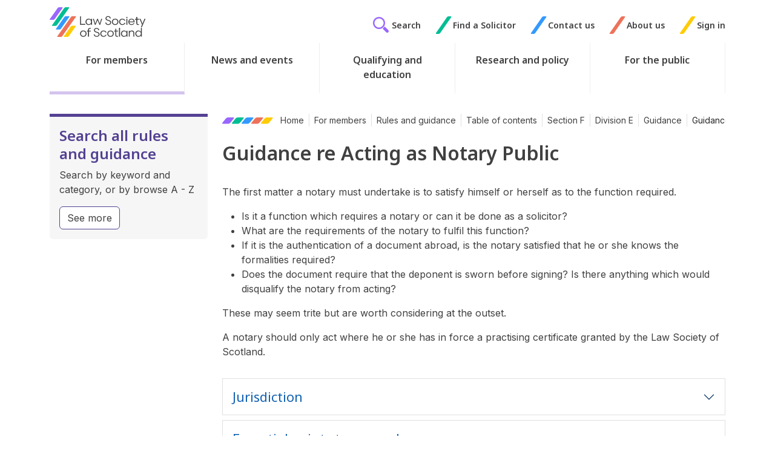

--- FILE ---
content_type: text/html; charset=utf-8
request_url: https://www.lawscot.org.uk/members/rules-and-guidance/rules-and-guidance/section-f/division-e/guidance/guidance-re-acting-as-notary-public/
body_size: 25398
content:
<!DOCTYPE html>
<html class="no-js" lang="en">
<head>
    
<meta http-equiv="content-type" content="text/html;charset=UTF-8" />
<meta name="viewport" content="width=device-width, initial-scale=1">
<title>Guidance re Acting as Notary Public | Law Society of Scotland</title>
	<meta name="description" content="Guidance re Acting as Notary Public" />
	<link rel="canonical" href="https://www.lawscot.org.uk/members/rules-and-guidance/rules-and-guidance/section-f/division-e/guidance/guidance-re-acting-as-notary-public/" />

<link rel="apple-touch-icon" sizes="180x180" href="/images/favicons/apple-touch-icon.png?v=202403061201">
<link rel="icon" type="image/png" sizes="32x32" href="/images/favicons/favicon-32x32.png?v=202403061201">
<link rel="icon" type="image/png" sizes="16x16" href="/images/favicons/favicon-16x16.png?v=202403061201">
<link rel="manifest" href="/images/favicons/site.webmanifest">
<link rel="mask-icon" color="#00bd94" href="/images/favicons/safari-pinned-tab.svg?v=202403061201">
<link rel="shortcut icon" href="/images/favicons/favicon.ico?v=202403061201">
<meta name="msapplication-TileColor" content="#603cba">
<meta name="msapplication-config" content="/images/favicons/browserconfig.xml">
<meta name="theme-color" content="#ffffff">




<link rel="preconnect" href="https://fonts.googleapis.com">
<link rel="preconnect" crossorigin href="https://fonts.gstatic.com">
<link rel="stylesheet" href="https://fonts.googleapis.com/css2?family=Inter:wght@100..900&amp;family=Noto&#x2B;Sans:ital,wght@0,100..900;1,100..900&amp;display=swap">

<script type='application/ld+json'>
	{
		"@context":"https://schema.org",
		"@type":"WebSite",
		"url":"https://www.lawscot.org.uk/members/rules-and-guidance/rules-and-guidance/section-f/division-e/guidance/guidance-re-acting-as-notary-public/",
		"name":"Law Society of Scotland",
		"potentialAction":{
			"@type":"SearchAction",
			"target":"https://www.lawscot.org.uk/members/rules-and-guidance/rules-and-guidance/section-f/division-e/guidance/guidance-re-acting-as-notary-public//search/",
			"query-input":"required name=term"
		}
	}
</script>

<script type="application/ld+json">
	{
		"@context":"https://schema.org",
		"@type" : "Organization",
		"url":"https://www.lawscot.org.uk/members/rules-and-guidance/rules-and-guidance/section-f/division-e/guidance/guidance-re-acting-as-notary-public/",
		"name":"Law Society of Scotland"
	}
</script>



<meta property="og:title" content="Guidance re Acting as Notary Public | Law Society of Scotland" />
<meta property="og:type" content="website" />
<meta property="og:url" content="https://www.lawscot.org.uk/members/rules-and-guidance/rules-and-guidance/section-f/division-e/guidance/guidance-re-acting-as-notary-public/" />
<meta property="og:site_name" content="Law Society of Scotland" />
<meta property="og:description" content="Guidance re Acting as Notary Public" />
	<meta property="og:image" content="https://www.lawscot.org.uk/media/qyqfteom/logo-with-padding.png?v=202403061201" />
<meta name="twitter:url" content="https://www.lawscot.org.uk/members/rules-and-guidance/rules-and-guidance/section-f/division-e/guidance/guidance-re-acting-as-notary-public/" />
<meta name="twitter:card" content="summary_large_image" />
	<meta name="twitter:site" content="lawscot" />
<meta name="twitter:title" content="Guidance re Acting as Notary Public | Law Society of Scotland" />
<meta name="twitter:description" content="Guidance re Acting as Notary Public" />
	<meta name="twitter:image" content="https://www.lawscot.org.uk/media/qyqfteom/logo-with-padding.png?v=202403061201" />
<!-- Vanilla Datepicker CSS -->
<link rel='stylesheet' href="https://cdn.jsdelivr.net/npm/vanillajs-datepicker@1.1.4/dist/css/datepicker.min.css">
<link rel="stylesheet" href="/css/global.css?v=202407030935" />


<script rel="stylesheet" defer src="/scripts/global.js?v=202407030935"></script>
<!-- Vanilla Datepicker JS -->
<script src="https://cdn.jsdelivr.net/npm/vanillajs-datepicker@1.1.4/dist/js/datepicker-full.min.js"></script>

<script src="/App_Plugins/UmbracoForms/Assets/promise-polyfill/dist/polyfill.min.js?v=13.5.0" type="application/javascript"></script><script src="/App_Plugins/UmbracoForms/Assets/aspnet-client-validation/dist/aspnet-validation.min.js?v=13.5.0" type="application/javascript"></script>

<script src="https://cc.cdn.civiccomputing.com/9/cookieControl-9.x.min.js"></script>
<script>

 var config = {
        apiKey: '6936a94819816ddbea98abf68f362e35770c1d02',
        product: 'PRO',
		text : {
			title: 'This site uses cookies.',
			intro:  'Some of these cookies are essential, while others help us to improve your experience by providing insights into how the site is being used. For more detailed information on the cookies we use, please check our <a href="/website-terms-and-conditions/privacy-policy/" style="text-decoration: underline;">Privacy Policy</a>.',
			acceptSettings : 'Accept Recommended Settings',
			necessaryTitle : 'Necessary Cookies',
			necessaryDescription : 'Necessary cookies enable core functionality. The website cannot function properly without these cookies which can only be disabled by changing your browser preferences.' 
			
		},
		necessaryCookies: ['UMB-XSRF-V','UMB_UCONTEXT_C','UMB_UCONTEXT','UMB-XSRF-TOKEN','ASP.NET_SessionId'],
		setInnerHTML: true,
        optionalCookies:[
        {
            name : 'analytics',
            label: 'Analytical Cookies',
            description: 'Analytical cookies help us to improve our website by collecting and reporting information on its usage.',
            cookies: ['_ga', '_gid', '_gat', '__utma', '__utmt', '__utmb', '__utmc', '__utmz', '__utmv'],
            onAccept : function(){
				// Add Google Tag Manager
				(function(w,d,s,l,i){w[l]=w[l]||[];w[l].push({'gtm.start':
					new Date().getTime(),event:'gtm.js'});var f=d.getElementsByTagName(s)[0],
					j=d.createElement(s),dl=l!='dataLayer'?'&l='+l:'';j.async=true;j.src=
					'https://www.googletagmanager.com/gtm.js?id='+i+dl;f.parentNode.insertBefore(j,f);
					})(window,document,'script','dataLayer','GTM-WQG35G');

					dataLayer.push({'event': 'analytics_consent_given'});
							// End Google Tag Manager
						},
						onRevoke: function(){
							// Disable Google Analytics
						   window['ga-disable-UA-6942694-2'] = true;
							// End Google Analytics
						}
					} 
				],
		branding : {
			acceptBackground:' #fdda25',
			acceptText:'#002f5f',
			toggleColor:'#fdda25',
			toggleBackground:'#002f5f',
			backgroundColor: '#32587E'
		}
	};
CookieControl.load( config );
</script>
<style>
  #ccc .ccc-content--dark hr {background-color: #99ABBF!important;}
  #ccc .ccc-content--dark .ccc-button-solid, #ccc .ccc-content--dark .ccc-button-solid span {
      font-weight: 700!important;
  }
  #ccc .checkbox-toggle--slider .checkbox-toggle-off, #ccc .checkbox-toggle--slider .checkbox-toggle-on {
      opacity: 1!important;
      text-transform: uppercase!important;
  }
  #ccc-icon.ccc-icon--dark {
      fill: #32587E!important;
  }
 </style>
 
</head>
<body class=" ruleItemGuidance">
  

    <div class="nav-container">
        <div class="menu-cover"></div>
<header id="bar-header" role="banner">
	<a class="btn btn-outline-primary skip-to-content" href="#main-content">
  		Skip to content
	</a>

	<div class="container d-flex justify-content-between logo-top-nav">
		<div class="visible-mobile-nav d-flex align-items-center">   
			<button type="button" class="btn menu-open">
				<span class="hamburger">
					<span class="inner"></span>
				</span>
				<span class="visually-hidden">Menu</span>
			</button> 
		</div> 
		
		<div class="logo-wrapper">
			<a class="logo" href="/" title="Home" >
				<img src="/images/logo.svg" alt="Law Society of Scotland"/>
			</a>
		</div> 
		<div class="top-nav d-flex align-items-center hidden-mobile-nav">
		
			
			<a href="/search" class="top-nav-link d-flex align-items-center search-link" aria-label="Search">
			<span class="glyphicon icon-gecko-search text-purple"></span>
			<span class="link-text"> Search</span>
			</a>
			

	<div class="topnav-link d-flex justify-content-start align-items-center">
		<span class="glyphicon  icon-gecko-slash  slash-0"></span>
		<a class="top-nav-link" href="/find-a-solicitor/" role="button">Find a Solicitor</a>
	</div>
	<div class="topnav-link d-flex justify-content-start align-items-center">
		<span class="glyphicon  icon-gecko-slash  slash-1"></span>
		<a class="top-nav-link" href="/about-us/contact-us/" role="button">Contact us</a>
	</div>
	<div class="topnav-link d-flex justify-content-start align-items-center">
		<span class="glyphicon  icon-gecko-slash  slash-2"></span>
		<a class="top-nav-link" href="/about-us/" role="button">About us</a>
	</div>
	<div class="topnav-link d-flex justify-content-start align-items-center">
		<span class="glyphicon  icon-gecko-slash  slash-3"></span>
		<a class="top-nav-link" href="/wcm/lssservices/signin" role="button">Sign in</a>
	</div>


		</div>
	</div>
		

	<div class="header-bottom-row">
		<div class="container">
			<div class="" id="bar-nav-main"> 
				

<nav class="navbar main-nav">

	<div class="top-nav top-nav-mobile visible-mobile-nav">
		<div class="topnav-link">
			<a href="/search" class="top-nav-link d-flex align-items-center search-link" aria-label="Search">
				<span class="glyphicon icon-gecko-search text-purple"></span>
				<span class="link-text"> Search</span>
			</a>
		</div>
		

	<div class="topnav-link d-flex justify-content-start align-items-center">
		<span class="glyphicon  icon-gecko-slash  slash-0"></span>
		<a class="top-nav-link" href="/find-a-solicitor/" role="button">Find a Solicitor</a>
	</div>
	<div class="topnav-link d-flex justify-content-start align-items-center">
		<span class="glyphicon  icon-gecko-slash  slash-1"></span>
		<a class="top-nav-link" href="/about-us/contact-us/" role="button">Contact us</a>
	</div>
	<div class="topnav-link d-flex justify-content-start align-items-center">
		<span class="glyphicon  icon-gecko-slash  slash-2"></span>
		<a class="top-nav-link" href="/about-us/" role="button">About us</a>
	</div>
	<div class="topnav-link d-flex justify-content-start align-items-center">
		<span class="glyphicon  icon-gecko-slash  slash-3"></span>
		<a class="top-nav-link" href="/wcm/lssservices/signin" role="button">Sign in</a>
	</div>


	</div>

	<ul class="navbar-nav me-auto mb-2 mb-lg-0">
			
			<li class="nav-item top-level   active dropdown ">
				<a class="nav-link top-level guidance-re-acting-as-notary-public menu-next-level" href="/members/">
					<p class="nav-item-name">For members</p>
						<span class="mobile-menu-item icon-gecko-chevron-right float-end"></span>
				</a>
					<ul class="dropdown-menu level-2">
						<li class="nav-item mobile-menu-item">
							<button class="nav-link btn-mobilenav menu-close-level">
								Close <span class="glyphicon icon-gecko-delete float-end"></span>
							</button>
						</li>
						<li class="nav-item mobile-menu-item">
							<a class="nav-link" href="/members/">
								<p class="nav-item-name">For members</p>
							</a>
						</li>
							<li class="nav-item  dropdown">
		<a class="nav-link guidance-re-acting-as-notary-public dropdown-required " href="/members/cpd-training/" target="" data-nodeid="17569" data-level="3">
			<p class="nav-item-name">CPD &amp; Training</p>
				<span class="mobile-menu-item icon-gecko-chevron-right float-end"></span>
		</a>
	</li>
	<li class="nav-item  dropdown">
		<a class="nav-link guidance-re-acting-as-notary-public dropdown-required " href="/members/membership-and-fees/" target="" data-nodeid="17496" data-level="3">
			<p class="nav-item-name">Membership and fees</p>
				<span class="mobile-menu-item icon-gecko-chevron-right float-end"></span>
		</a>
	</li>
	<li class="nav-item  active dropdown">
		<a class="nav-link guidance-re-acting-as-notary-public dropdown-required " href="/members/rules-and-guidance/" target="" data-nodeid="17536" data-level="3">
			<p class="nav-item-name">Rules and guidance</p>
				<span class="mobile-menu-item icon-gecko-chevron-right float-end"></span>
		</a>
	</li>
	<li class="nav-item  dropdown">
		<a class="nav-link guidance-re-acting-as-notary-public dropdown-required " href="/members/regulation-and-compliance/" target="" data-nodeid="17546" data-level="3">
			<p class="nav-item-name">Regulation and compliance</p>
				<span class="mobile-menu-item icon-gecko-chevron-right float-end"></span>
		</a>
	</li>
	<li class="nav-item  dropdown">
		<a class="nav-link guidance-re-acting-as-notary-public dropdown-required " href="/members/journal-hub/" target="" data-nodeid="105570" data-level="3">
			<p class="nav-item-name">Journal</p>
				<span class="mobile-menu-item icon-gecko-chevron-right float-end"></span>
		</a>
	</li>
	<li class="nav-item  dropdown">
		<a class="nav-link guidance-re-acting-as-notary-public dropdown-required " href="/members/business-support/" target="" data-nodeid="17683" data-level="3">
			<p class="nav-item-name">Business support</p>
				<span class="mobile-menu-item icon-gecko-chevron-right float-end"></span>
		</a>
	</li>
	<li class="nav-item  dropdown">
		<a class="nav-link guidance-re-acting-as-notary-public dropdown-required " href="/members/career-growth/" target="" data-nodeid="17796" data-level="3">
			<p class="nav-item-name">Career growth</p>
				<span class="mobile-menu-item icon-gecko-chevron-right float-end"></span>
		</a>
	</li>
	<li class="nav-item  dropdown">
		<a class="nav-link guidance-re-acting-as-notary-public dropdown-required " href="/members/member-benefits/" target="" data-nodeid="17821" data-level="3">
			<p class="nav-item-name">Member benefits</p>
				<span class="mobile-menu-item icon-gecko-chevron-right float-end"></span>
		</a>
	</li>
	<li class="nav-item  dropdown">
		<a class="nav-link guidance-re-acting-as-notary-public dropdown-required " href="/members/professional-support/" target="" data-nodeid="17854" data-level="3">
			<p class="nav-item-name">Professional support</p>
				<span class="mobile-menu-item icon-gecko-chevron-right float-end"></span>
		</a>
	</li>
	<li class="nav-item  dropdown">
		<a class="nav-link guidance-re-acting-as-notary-public dropdown-required " href="/members/wellbeing/" target="" data-nodeid="17891" data-level="3">
			<p class="nav-item-name">Lawscot Wellbeing</p>
				<span class="mobile-menu-item icon-gecko-chevron-right float-end"></span>
		</a>
	</li>
	<li class="nav-item  dropdown">
		<a class="nav-link guidance-re-acting-as-notary-public dropdown-required " href="/members/sustainability/" target="" data-nodeid="98163" data-level="3">
			<p class="nav-item-name">Lawscot Sustainability</p>
				<span class="mobile-menu-item icon-gecko-chevron-right float-end"></span>
		</a>
	</li>
	<li class="nav-item ">
		<a class="nav-link  " href="/members/business-support/lawscottech/" data-nodeid="106800" data-level="3">
			<p class="nav-item-name">Lawscot Tech</p>
		</a>
	</li>

					</ul>
			</li>
			<li class="nav-item top-level   dropdown ">
				<a class="nav-link top-level guidance-re-acting-as-notary-public menu-next-level" href="/news-and-events/">
					<p class="nav-item-name">News and events</p>
						<span class="mobile-menu-item icon-gecko-chevron-right float-end"></span>
				</a>
					<ul class="dropdown-menu level-2">
						<li class="nav-item mobile-menu-item">
							<button class="nav-link btn-mobilenav menu-close-level">
								Close <span class="glyphicon icon-gecko-delete float-end"></span>
							</button>
						</li>
						<li class="nav-item mobile-menu-item">
							<a class="nav-link" href="/news-and-events/">
								<p class="nav-item-name">News and events</p>
							</a>
						</li>
							<li class="nav-item ">
		<a class="nav-link guidance-re-acting-as-notary-public " href="/news-and-events/law-society-news/" target="" data-nodeid="28659" data-level="3">
			<p class="nav-item-name">Law Society news</p>
		</a>
	</li>
	<li class="nav-item ">
		<a class="nav-link guidance-re-acting-as-notary-public " href="/news-and-events/blogs-opinions/" target="" data-nodeid="38315" data-level="3">
			<p class="nav-item-name">Blogs &amp; opinions</p>
		</a>
	</li>
	<li class="nav-item  dropdown">
		<a class="nav-link guidance-re-acting-as-notary-public dropdown-required " href="/members/cpd-training/" target="" data-nodeid="17569" data-level="3">
			<p class="nav-item-name">CPD &amp; Training</p>
				<span class="mobile-menu-item icon-gecko-chevron-right float-end"></span>
		</a>
	</li>
	<li class="nav-item ">
		<a class="nav-link guidance-re-acting-as-notary-public " href="/news-and-events/events/" target="" data-nodeid="41387" data-level="3">
			<p class="nav-item-name">Events</p>
		</a>
	</li>

					</ul>
			</li>
			<li class="nav-item top-level   dropdown ">
				<a class="nav-link top-level guidance-re-acting-as-notary-public menu-next-level" href="/qualifying-and-education/">
					<p class="nav-item-name">Qualifying and education</p>
						<span class="mobile-menu-item icon-gecko-chevron-right float-end"></span>
				</a>
					<ul class="dropdown-menu level-2">
						<li class="nav-item mobile-menu-item">
							<button class="nav-link btn-mobilenav menu-close-level">
								Close <span class="glyphicon icon-gecko-delete float-end"></span>
							</button>
						</li>
						<li class="nav-item mobile-menu-item">
							<a class="nav-link" href="/qualifying-and-education/">
								<p class="nav-item-name">Qualifying and education</p>
							</a>
						</li>
							<li class="nav-item  dropdown">
		<a class="nav-link guidance-re-acting-as-notary-public dropdown-required " href="/qualifying-and-education/qualifying-as-a-scottish-solicitor/" target="" data-nodeid="39859" data-level="3">
			<p class="nav-item-name">Qualifying as a Scottish solicitor</p>
				<span class="mobile-menu-item icon-gecko-chevron-right float-end"></span>
		</a>
	</li>
	<li class="nav-item  dropdown">
		<a class="nav-link guidance-re-acting-as-notary-public dropdown-required " href="/qualifying-and-education/career-support-and-advice/" target="" data-nodeid="39912" data-level="3">
			<p class="nav-item-name">Career support and advice</p>
				<span class="mobile-menu-item icon-gecko-chevron-right float-end"></span>
		</a>
	</li>
	<li class="nav-item  dropdown">
		<a class="nav-link guidance-re-acting-as-notary-public dropdown-required " href="/qualifying-and-education/our-work-with-schools/" target="" data-nodeid="39925" data-level="3">
			<p class="nav-item-name">Our work with schools</p>
				<span class="mobile-menu-item icon-gecko-chevron-right float-end"></span>
		</a>
	</li>
	<li class="nav-item  dropdown">
		<a class="nav-link guidance-re-acting-as-notary-public dropdown-required " href="/qualifying-and-education/funding-your-education/" target="" data-nodeid="39941" data-level="3">
			<p class="nav-item-name">Funding your education</p>
				<span class="mobile-menu-item icon-gecko-chevron-right float-end"></span>
		</a>
	</li>
	<li class="nav-item  dropdown">
		<a class="nav-link guidance-re-acting-as-notary-public dropdown-required " href="/qualifying-and-education/social-mobility/" target="" data-nodeid="39944" data-level="3">
			<p class="nav-item-name">Social mobility</p>
				<span class="mobile-menu-item icon-gecko-chevron-right float-end"></span>
		</a>
	</li>

					</ul>
			</li>
			<li class="nav-item top-level   dropdown ">
				<a class="nav-link top-level guidance-re-acting-as-notary-public menu-next-level" href="/research-and-policy/">
					<p class="nav-item-name">Research and policy</p>
						<span class="mobile-menu-item icon-gecko-chevron-right float-end"></span>
				</a>
					<ul class="dropdown-menu level-2">
						<li class="nav-item mobile-menu-item">
							<button class="nav-link btn-mobilenav menu-close-level">
								Close <span class="glyphicon icon-gecko-delete float-end"></span>
							</button>
						</li>
						<li class="nav-item mobile-menu-item">
							<a class="nav-link" href="/research-and-policy/">
								<p class="nav-item-name">Research and policy</p>
							</a>
						</li>
							<li class="nav-item  dropdown">
		<a class="nav-link guidance-re-acting-as-notary-public dropdown-required " href="/research-and-policy/research/" target="" data-nodeid="39949" data-level="3">
			<p class="nav-item-name">Research</p>
				<span class="mobile-menu-item icon-gecko-chevron-right float-end"></span>
		</a>
	</li>
	<li class="nav-item  dropdown">
		<a class="nav-link guidance-re-acting-as-notary-public dropdown-required " href="/research-and-policy/influencing-the-law-and-policy/" target="" data-nodeid="39956" data-level="3">
			<p class="nav-item-name">Influencing the law and policy</p>
				<span class="mobile-menu-item icon-gecko-chevron-right float-end"></span>
		</a>
	</li>
	<li class="nav-item  dropdown">
		<a class="nav-link guidance-re-acting-as-notary-public dropdown-required " href="/research-and-policy/equality-and-diversity/" target="" data-nodeid="40126" data-level="3">
			<p class="nav-item-name">Equality and diversity</p>
				<span class="mobile-menu-item icon-gecko-chevron-right float-end"></span>
		</a>
	</li>
	<li class="nav-item  dropdown">
		<a class="nav-link guidance-re-acting-as-notary-public dropdown-required " href="/research-and-policy/international-work/" target="" data-nodeid="40147" data-level="3">
			<p class="nav-item-name">Our international work</p>
				<span class="mobile-menu-item icon-gecko-chevron-right float-end"></span>
		</a>
	</li>
	<li class="nav-item  dropdown">
		<a class="nav-link guidance-re-acting-as-notary-public dropdown-required " href="/research-and-policy/legal-services-review/" target="" data-nodeid="40155" data-level="3">
			<p class="nav-item-name">Legal Services Review</p>
				<span class="mobile-menu-item icon-gecko-chevron-right float-end"></span>
		</a>
	</li>
	<li class="nav-item ">
		<a class="nav-link guidance-re-acting-as-notary-public " href="/research-and-policy/meet-the-policy-team/" target="" data-nodeid="40157" data-level="3">
			<p class="nav-item-name">Meet the Policy team</p>
		</a>
	</li>

					</ul>
			</li>
			<li class="nav-item top-level   dropdown ">
				<a class="nav-link top-level guidance-re-acting-as-notary-public menu-next-level" href="/for-the-public/">
					<p class="nav-item-name">For the public</p>
						<span class="mobile-menu-item icon-gecko-chevron-right float-end"></span>
				</a>
					<ul class="dropdown-menu level-2">
						<li class="nav-item mobile-menu-item">
							<button class="nav-link btn-mobilenav menu-close-level">
								Close <span class="glyphicon icon-gecko-delete float-end"></span>
							</button>
						</li>
						<li class="nav-item mobile-menu-item">
							<a class="nav-link" href="/for-the-public/">
								<p class="nav-item-name">For the public</p>
							</a>
						</li>
							<li class="nav-item  dropdown">
		<a class="nav-link guidance-re-acting-as-notary-public dropdown-required " href="/for-the-public/what-a-solicitor-can-do-for-you/" target="" data-nodeid="40158" data-level="3">
			<p class="nav-item-name">What solicitors can do for you</p>
				<span class="mobile-menu-item icon-gecko-chevron-right float-end"></span>
		</a>
	</li>
	<li class="nav-item  dropdown">
		<a class="nav-link guidance-re-acting-as-notary-public dropdown-required " href="/for-the-public/making-a-complaint/" target="" data-nodeid="102327" data-level="3">
			<p class="nav-item-name">Making a complaint</p>
				<span class="mobile-menu-item icon-gecko-chevron-right float-end"></span>
		</a>
	</li>
	<li class="nav-item  dropdown">
		<a class="nav-link guidance-re-acting-as-notary-public dropdown-required " href="/for-the-public/client-protection/" target="" data-nodeid="40167" data-level="3">
			<p class="nav-item-name">Client protection</p>
				<span class="mobile-menu-item icon-gecko-chevron-right float-end"></span>
		</a>
	</li>
	<li class="nav-item ">
		<a class="nav-link  " href="/find-a-solicitor/" data-nodeid="65824" data-level="3">
			<p class="nav-item-name">Find a Solicitor</p>
		</a>
	</li>
	<li class="nav-item  dropdown">
		<a class="nav-link guidance-re-acting-as-notary-public dropdown-required " href="/for-the-public/frequently-asked-questions/" target="" data-nodeid="40183" data-level="3">
			<p class="nav-item-name">Frequently asked questions</p>
				<span class="mobile-menu-item icon-gecko-chevron-right float-end"></span>
		</a>
	</li>
	<li class="nav-item ">
		<a class="nav-link guidance-re-acting-as-notary-public " href="/for-the-public/your-scottish-solicitor/" target="" data-nodeid="40187" data-level="3">
			<p class="nav-item-name">Your Scottish solicitor</p>
		</a>
	</li>

					</ul>
			</li>
			<li class="nav-item top-level visible-mobile-nav  dropdown ">
				<a class="nav-link top-level guidance-re-acting-as-notary-public menu-next-level" href="/about-us/">
					<p class="nav-item-name">About us</p>
						<span class="mobile-menu-item icon-gecko-chevron-right float-end"></span>
				</a>
					<ul class="dropdown-menu level-2">
						<li class="nav-item mobile-menu-item">
							<button class="nav-link btn-mobilenav menu-close-level">
								Close <span class="glyphicon icon-gecko-delete float-end"></span>
							</button>
						</li>
						<li class="nav-item mobile-menu-item">
							<a class="nav-link" href="/about-us/">
								<p class="nav-item-name">About us</p>
							</a>
						</li>
							<li class="nav-item  dropdown">
		<a class="nav-link guidance-re-acting-as-notary-public dropdown-required " href="/about-us/contact-us/" target="" data-nodeid="40188" data-level="3">
			<p class="nav-item-name">Contact us</p>
				<span class="mobile-menu-item icon-gecko-chevron-right float-end"></span>
		</a>
	</li>
	<li class="nav-item  dropdown">
		<a class="nav-link guidance-re-acting-as-notary-public dropdown-required " href="/about-us/who-we-are/" target="" data-nodeid="40191" data-level="3">
			<p class="nav-item-name">Who we are</p>
				<span class="mobile-menu-item icon-gecko-chevron-right float-end"></span>
		</a>
	</li>
	<li class="nav-item  dropdown">
		<a class="nav-link guidance-re-acting-as-notary-public dropdown-required " href="/about-us/strategy-reports-plans/" target="" data-nodeid="40205" data-level="3">
			<p class="nav-item-name">Our strategy, reports and plans</p>
				<span class="mobile-menu-item icon-gecko-chevron-right float-end"></span>
		</a>
	</li>
	<li class="nav-item ">
		<a class="nav-link guidance-re-acting-as-notary-public " href="/about-us/help-and-advice/" target="" data-nodeid="40341" data-level="3">
			<p class="nav-item-name">Help and advice</p>
		</a>
	</li>
	<li class="nav-item  dropdown">
		<a class="nav-link guidance-re-acting-as-notary-public dropdown-required " href="/about-us/our-standards/" target="" data-nodeid="40343" data-level="3">
			<p class="nav-item-name">Our standards</p>
				<span class="mobile-menu-item icon-gecko-chevron-right float-end"></span>
		</a>
	</li>
	<li class="nav-item  dropdown">
		<a class="nav-link guidance-re-acting-as-notary-public dropdown-required " href="/about-us/work-with-us/" target="" data-nodeid="40346" data-level="3">
			<p class="nav-item-name">Work with us</p>
				<span class="mobile-menu-item icon-gecko-chevron-right float-end"></span>
		</a>
	</li>
	<li class="nav-item ">
		<a class="nav-link guidance-re-acting-as-notary-public " href="/about-us/equality-and-diversity/" target="" data-nodeid="40365" data-level="3">
			<p class="nav-item-name">Equality and diversity</p>
		</a>
	</li>

					</ul>
			</li>
	</ul>
</nav>
 
			</div> 
		</div>
	</div>

</header>
        <div id="bar-content" class="bar-page-content  " role="main">  
	 
	

	<div class="container main-body">
		<div class="row"> 
			
      <div class="col-md-8 col-xl-9 order-1 order-md-2">
<div class="breadcrumb-wrapper">
  <nav aria-label="breadcrumb">
    
   
      <ol class="breadcrumb">
      <li class="breadcrumb-icons breadcrumb-item">
        <svg width="20" height="11" viewBox="0 0 20 11" fill="none">

          <path d="M9.89756 0C8.5574 0 6.84253 0.778107 6.06769 1.73739L0.376631 8.78921C-0.397808 9.74887 0.0601819 10.527 1.40081 10.527H9.62326C10.9643 10.527 12.6787 9.74887 13.4532 8.78921L19.1447 1.73739C19.9191 0.778107 19.4606 0 18.1204 0H9.89756Z" fill="black" />
        </svg>
        <svg width="20" height="11" viewBox="0 0 20 11" fill="none">

          <path d="M9.89756 0C8.5574 0 6.84253 0.778107 6.06769 1.73739L0.376631 8.78921C-0.397808 9.74887 0.0601819 10.527 1.40081 10.527H9.62326C10.9643 10.527 12.6787 9.74887 13.4532 8.78921L19.1447 1.73739C19.9191 0.778107 19.4606 0 18.1204 0H9.89756Z" fill="black" />
        </svg>
        <svg width="20" height="11" viewBox="0 0 20 11" fill="none">

          <path d="M9.89756 0C8.5574 0 6.84253 0.778107 6.06769 1.73739L0.376631 8.78921C-0.397808 9.74887 0.0601819 10.527 1.40081 10.527H9.62326C10.9643 10.527 12.6787 9.74887 13.4532 8.78921L19.1447 1.73739C19.9191 0.778107 19.4606 0 18.1204 0H9.89756Z" fill="black" />
        </svg>
        <svg width="20" height="11" viewBox="0 0 20 11" fill="none">

          <path d="M9.89756 0C8.5574 0 6.84253 0.778107 6.06769 1.73739L0.376631 8.78921C-0.397808 9.74887 0.0601819 10.527 1.40081 10.527H9.62326C10.9643 10.527 12.6787 9.74887 13.4532 8.78921L19.1447 1.73739C19.9191 0.778107 19.4606 0 18.1204 0H9.89756Z" fill="black" />
        </svg>
        <svg width="20" height="11" viewBox="0 0 20 11" fill="none">

          <path d="M9.89756 0C8.5574 0 6.84253 0.778107 6.06769 1.73739L0.376631 8.78921C-0.397808 9.74887 0.0601819 10.527 1.40081 10.527H9.62326C10.9643 10.527 12.6787 9.74887 13.4532 8.78921L19.1447 1.73739C19.9191 0.778107 19.4606 0 18.1204 0H9.89756Z" fill="black" />
        </svg>
      </li>

              <li class="breadcrumb-item"><a href="/">Home</a></li>
              <li class="breadcrumb-item"><a href="/members/">For members</a></li>
              <li class="breadcrumb-item"><a href="/members/rules-and-guidance/">Rules and guidance</a></li>
              <li class="breadcrumb-item"><a href="/members/rules-and-guidance/rules-and-guidance/">Table of contents</a></li>
              <li class="breadcrumb-item"><a href="/members/rules-and-guidance/rules-and-guidance/section-f/">Section F</a></li>
              <li class="breadcrumb-item"><a href="/members/rules-and-guidance/rules-and-guidance/section-f/division-e/">Division E</a></li>
              <li class="breadcrumb-item"><a href="/members/rules-and-guidance/rules-and-guidance/section-f/division-e/guidance/">Guidance</a></li>
      <li class="breadcrumb-item active" aria-current="page">Guidance re Acting as Notary Public</li>
      </ol>
    </nav>
</div>
 <div class="page-heading">
  <h1>Guidance re Acting as Notary Public
    </h1>
</div> 
 
				 
				<div id="main-content" class="main-content  mb-4">
<div class="content-block rich-text-editor-cb item-0 ">
	<div class="inner-container">
		
		<div class="item-content"><p>The first matter a notary must undertake is to satisfy himself or herself as to the function required.</p>
<ul>
<li>Is it a function which requires a notary or can it be done as a solicitor?</li>
<li>What are the requirements of the notary to fulfil this function?</li>
<li>If it is the authentication of a document abroad, is the notary satisfied that he or she knows the formalities required?</li>
<li>Does the document require that the deponent is sworn before signing? Is there anything which would disqualify the notary from acting?</li>
</ul>
<p>These may seem trite but are worth considering at the outset.</p>
<p>A notary should only act where he or she has in force a practising certificate granted by the Law Society of Scotland.</p></div>
	</div>
</div><div class="content-block collapse-on-heading-cb item-1">
	<div class="inner-container container-max-width-lg">

		
	<h2 class="content-block-heading"></h2>


		<div class="accordion" id="accoridan-6d3441b3-b289-48d5-b25a-ad400914c60a">
			
				<div class="accordion-item">
					<h2 class="accordion-header" id="heading-9988d443-f5c0-472c-9f37-2c5967a69706">
						<a href="#heading-9988d443-f5c0-472c-9f37-2c5967a69706" class="accordion-button collapsed" role="button" type="button" data-bs-toggle="collapse" data-bs-target="#collapse-9988d443-f5c0-472c-9f37-2c5967a69706" aria-expanded="false" aria-controls="collapse-9988d443-f5c0-472c-9f37-2c5967a69706">
							Jurisdiction
						</a>
					</h2>
					<div id="collapse-9988d443-f5c0-472c-9f37-2c5967a69706" class="accordion-collapse  collapse" data-collapsejump="jurisdiction" data-bs-parent="#accoridan-6d3441b3-b289-48d5-b25a-ad400914c60a">
						<div class="accordion-body">

<p>There is generally no problem with a Scottish notary public exercising notarial functions in Scotland in respect of documents to be used either in Scotland or abroad, but caution is required for foreign documents. The question also arises whether a Scottish notary public outwith Scotland can, or should, act as a notary. The legal position is not straightforward and three factors have to be considered before acting -</p>
<p>a). the law of the jurisdiction where the document originated<br>b). the law of the jurisdiction where the document is to be notarised<br>c). the law of the jurisdiction where the notarised document is to be used</p>
<p>Examples</p>
<ul>
<li>A notary acting in Scotland in a Scottish matter - this presents no problems.</li>
<li>A notary acting in Scotland in a non-Scottish matter - Generally there will be no problem, but this will depend on the foreign jurisdiction. For  example, the law of a foreign jurisdiction may dictate that only notaries qualified in that jurisdiction may act.</li>
<li>A notary acting outwith Scotland in a Scottish matter - Generally there will be no problem, but this will depend on the jurisdiction where the notary is situated. For example, a Scottish notary in London should not act but defer to the local notaries. This is both good practice to maintain good relations between notaries of different jurisdictions and to respect the law in the Public Notaries Act 1801 and the Legal Services Act 2007.</li>
</ul>
<p>Under the Public Notaries Act 1801 as amended, Section 1, “No Person in England shall be created to act as a public notary unless such person has been admitted as a notary in England and Wales”. If Scottish notaries exercise the office of notary public in England and Wales in respect of documents to be used in England and Wales, they will be null and void: See Weston v Gribben and Foreign and Commonwealth Office [2006] EWCA Civil 425</p>
<p>• A notary acting outwith Scotland in a non-Scottish matter - Generally, a notary should not act.</p>
						



						</div>
					</div>
				</div>
				<div class="accordion-item">
					<h2 class="accordion-header" id="heading-66858b60-aca8-42cb-ab85-1e3c1d1751f3">
						<a href="#heading-66858b60-aca8-42cb-ab85-1e3c1d1751f3" class="accordion-button collapsed" role="button" type="button" data-bs-toggle="collapse" data-bs-target="#collapse-66858b60-aca8-42cb-ab85-1e3c1d1751f3" aria-expanded="false" aria-controls="collapse-66858b60-aca8-42cb-ab85-1e3c1d1751f3">
							Essential points to remember
						</a>
					</h2>
					<div id="collapse-66858b60-aca8-42cb-ab85-1e3c1d1751f3" class="accordion-collapse  collapse" data-collapsejump="essential-points-to-remember" data-bs-parent="#accoridan-6d3441b3-b289-48d5-b25a-ad400914c60a">
						<div class="accordion-body">

<h6>Identity of the deponent </h6>
<p>it is essential that the notary must be satisfied as to the identity of the deponent. If the deponent is unknown to the notary, the notary should ask for proof of identity, e.g. passport, medical card, etc. Certain forms of affidavits incorporate a docquet to this effect and it may be prudent to have such a docquet where the affidavit is for use outwith Scotland. This should be worded “I satisfied myself as to the identity of the Deponent by [personal acquaintance] [examination of his/her passport No. ABC123]”</p>
<h6>The deponent understands the document </h6>
<p>It is essential that the notary is satisfied that the deponent understands what he or she is signing. If the document is short, it is prudent to read over the document to the deponent and ask if he or she understands what is written. Strictly speaking this is not necessary, but if the document is lengthy the notary must endeavour to paraphrase or summarise the contents before signature. If the document is in a foreign language, unless the deponent is fluent in that language, there must be a translation. The notary should ensure that the translator provides a statement signed in the notary’s presence stating that the document is a true translation.</p>
<h6>Administration of an oath </h6>
<p>This is an area where notaries frequently either do not know how they should proceed or do not proceed correctly. There is a distinction between documents for which there is a requirement that the deponent must be solemnly sworn and those for which there is not. If a document does not require an oath, a notary need only establish that the deponent understands that the document is a formal one and the deponent is acknowledging that the contents are true by signing in front of the notary. On the other hand, if a document requires that the deponent has been sworn before signing, that is what should happen.</p>
<p>To take an example - a document may be worded along the lines that the deponent appearing before the notary “being solemnly sworn and examined, depones ....”. This means that as in all cases requiring an oath, the deponent must be sworn. What exactly does this mean?</p>
<p>It is appropriate for the deponent to stand up and raise his or her right hand, so that the solemnity of the oath is respected. It is necessary for the deponent to repeat when asked by the notary some form of words along the lines “I swear by Almighty God that the contents of this affidavit are true”. It is the words “swear by Almighty God” which constitute the solemn oath.</p>
<p>Persons of non-Christian religions strictly speaking should swear according to their religious practice. The notary has, however, to be satisfied about the appropriate form of oath.</p>
<p>For those who do not wish to take a religious oath, an affirmation can be substituted. In this case, the words “solemnly and sincerely affirm” are substituted for “swear by Almighty God”.</p>
<p>It is appreciated that a notary may find the need to ask a client to swear somewhat embarrassing, but that element is an essential part of the Notarial function. It has the advantage of marking out the solemnity of the proceedings. There is authority for the proposition that where an oath is not administered when required, the document is void (Blair -v- North British Mercantile Insurance Company (1889) 16 R 325).</p>
						



						</div>
					</div>
				</div>
				<div class="accordion-item">
					<h2 class="accordion-header" id="heading-5b895b87-4209-4df4-8dc3-91e0497de035">
						<a href="#heading-5b895b87-4209-4df4-8dc3-91e0497de035" class="accordion-button collapsed" role="button" type="button" data-bs-toggle="collapse" data-bs-target="#collapse-5b895b87-4209-4df4-8dc3-91e0497de035" aria-expanded="false" aria-controls="collapse-5b895b87-4209-4df4-8dc3-91e0497de035">
							Execution
						</a>
					</h2>
					<div id="collapse-5b895b87-4209-4df4-8dc3-91e0497de035" class="accordion-collapse  collapse" data-collapsejump="execution" data-bs-parent="#accoridan-6d3441b3-b289-48d5-b25a-ad400914c60a">
						<div class="accordion-body">

<p>What is actually signed by the deponent and the notary depends on (a) the jurisdiction for which the deed is intended and (b) the type of deed. So far as the jurisdiction is concerned, it may dictate the requirements, e.g. signature by both deponent and the notary on each page. If in doubt, it can do no harm to have every page, or at least every sheet, signed by both. Unnecessary signatures can be ignored, but missing signatures can invalidate.</p>
<p>In Scotland the type of deed will dictate what is required. For instance, an undefended Divorce Affidavit is signed on each page as a matter of practice. Generally speaking the provisions of the Requirements of Writing (Scotland) Act 1995 should be followed.</p>
<p>The procedures for execution of documents when the deponent is personally present with the notary, and when the deponent and notary meet remotely or non-face-to-face notarisation are set out in the next section of this guidance.</p>
<p>Execution FAQs</p>
<ul>
<li>What about annexations and alterations? - Alterations should only be made before signature and initialled by both deponent and notary. Alterations made after signature should be signed again by both deponent and notary. Annexations should normally be signed by both. Again, the provisions of the 1995 Act should be followed.</li>
<li>What should the notary sign? - Apart from his signature the notary should add the words “notary public”. If, as is likely, the notary is being designed in the document there is no need for anything else but if not, the place of business, e.g. Forfar, should be added at least and it is better to have a full designation. In some affidavits for use outside Scotland it is necessary to have the date and place of birth of the notary.</li>
<li>What about the notary’s Seal? - In Scotland a seal is not required as part of the execution by a notary. However, seals with various mottos (which incidentally need not be in Latin) are often retained either for display or use as paperweights. For foreign documents, however, it is good practice to append the seal to the notary’s signature. The more formal the appearance the better is the view in many jurisdictions and the lack of a seal may be a problem in relation to a document presented abroad.</li>
<li>What are Apostilles? – This refers to documents for use abroad which require a signature and seal of the notary to be “legalised” (i.e. authenticated) by the Foreign and Commonwealth Development Office. This covers countries which are parties to the Hague Convention on Legalisation of Foreign Documents. In such cases the Foreign and Commonwealth Office adds a certificate called an Apostille to the documents. Notaries can apply to have their signature and seal so authenticated by the Foreign and Commonwealth Development Office to ensure an Apostille is available when required.</li>
</ul>
<p>The current contact details are:</p>
<p>Legalisation and apostille service, Foreign, Commonwealth &amp; Development Office</p>
<p>Email: <a href="mailto:legalisation@fcdo.gov.uk">legalisation@fcdo.gov.uk</a></p>
<p>Enquiries: 03700 002 244 between 9am and 5pm, Monday to Friday</p>
<p> </p>
						



						</div>
					</div>
				</div>
				<div class="accordion-item">
					<h2 class="accordion-header" id="heading-8ef34b88-8130-4361-88c9-da8be8d30caf">
						<a href="#heading-8ef34b88-8130-4361-88c9-da8be8d30caf" class="accordion-button collapsed" role="button" type="button" data-bs-toggle="collapse" data-bs-target="#collapse-8ef34b88-8130-4361-88c9-da8be8d30caf" aria-expanded="false" aria-controls="collapse-8ef34b88-8130-4361-88c9-da8be8d30caf">
							Procedures for execution of a document
						</a>
					</h2>
					<div id="collapse-8ef34b88-8130-4361-88c9-da8be8d30caf" class="accordion-collapse  collapse" data-collapsejump="procedures-for-execution-of-a-document" data-bs-parent="#accoridan-6d3441b3-b289-48d5-b25a-ad400914c60a">
						<div class="accordion-body">

<p>There are two options for execution of documents: &nbsp;The deponent being personally present with the notary, and remote or non-face-to-face notarisation.&nbsp;</p>
<div class="h5">The deponent is personally present with the notary:&nbsp;</div>
<p>In this case, the document is signed by the Deponent in the presence of the notary or, if the document has been signed in advance, that the signature is acknowledged by the Deponent. &nbsp;In the latter situation it is preferable to have the document signed again by the Deponent. &nbsp;It should be remembered that it is professional misconduct for a notary to send a document for signature and for the notary to “notarise” that signature without having seen the Deponent sign or having that signature acknowledged. &nbsp;(See for example Law Society of Scotland v James Buchanan Donald, Scottish Solicitors Discipline Tribunal, 6 May 2008).&nbsp;</p>
<div class="h5">The deponent and notary meet remotely or non-face-to-face notarisation</div>
<p>The ability to notarise documents remotely have now been incorporated into the Requirements of Writing (Scotland) Act 1995 by virtue of section 39 of the Coronavirus (Recovery and Reform) (Scotland) Act 2022. &nbsp;The provisions appear in section 10A of the Requirements of Writing (Scotland) Act 1995 and came into effect on 1 October 2022.</p>
<p>Section 10A states:<br>(1) &nbsp; &nbsp;The following requirements (however expressed) do not apply -</p>
<p style="padding-left: 40px;">(a) &nbsp; &nbsp;a requirement for a relevant person to be physically in the same place as another person when that person -</p>
<p style="padding-left: 80px;">(i) &nbsp; &nbsp;signs or subscribes a document,<br>(ii) &nbsp; &nbsp;takes an oath, or<br>(iii) &nbsp; &nbsp;makes an affirmation or declaration,<br>(b) &nbsp; &nbsp;a requirement for another person to be physically in the same place as a relevant person when the relevant person signs or subscribes a document.</p>
<p>(2) &nbsp; &nbsp;In this paragraph -</p>
<p>“relevant person” means –</p>
<p style="padding-left: 40px;">(a) &nbsp; &nbsp;a solicitor,<br>(b) &nbsp; &nbsp;an advocate,<br>(c) &nbsp; &nbsp;a notary public,</p>
<p>“requirement” means a requirement arising from an enactment or rule of law.</p>
<p>(3) &nbsp; &nbsp;For the avoidance of doubt:</p>
<p style="padding-left: 40px;">(a) &nbsp; &nbsp;the requirements described by sub-paragraph (1)(a) include a requirement that may be fulfilled by the physical presence of a professional of a type not mentioned in the definition of “relevant person” as well as by a professional of a type that is (for example, it includes a requirement for the physical presence of a solicitor or a registered medical practitioner), but</p>
<p style="padding-left: 40px;">(b) &nbsp; &nbsp;sub-paragraph (1) only causes such a requirement not to apply in relation to a professional of a type that is mentioned in the definition of “relevant person”.</p>
<p><strong>What does this mean for notarising documents</strong></p>
<p>Section 10A has made permanent the relaxation of any rule of law or statute which requires a solicitor or advocate (s9 of the Requirements of Writing (Scotland) Act 1995) or notary (general notarial law) to be physically present when the granter signs a document where physical presence would have ordinarily been needed. It does not affect the ordinary law which requires witnesses to certain types of documents, such as wills or registerable deeds, where there is no need for a solicitor or notary to be present.&nbsp;</p>
<p>The solicitor or notary must be satisfied that the procedure followed will be acceptable in the jurisdiction where the document is executed by the deponent.&nbsp;</p>
<p>In the event that the document is for use in a foreign jurisdiction, the solicitor or notary should advise the deponent of their responsibility to ensure that the document will be accepted in any jurisdiction in which it is presented.</p>
<p>This Advice and Information acknowledges that there are other ways to authenticate the execution of a document remotely but, video technology should make execution of documents under section 9 of the Requirements of Writing (Scotland) Act 1995 and notarial documents easier for individuals and notaries who cannot be physically present together for the execution of such documents.<br><br><strong>Interpretation</strong></p>
<p>In this section:<br>“video technology” means any electronic device or process that facilitates communication of visual images and audio in real time between a notary and a remotely located individual, including a remotely located individual who has visual, hearing or speech impairment:<br><br>“remotely located individual” means an individual who is not in the physical presence of the notary who wishes to have the execution of a document authenticated by a notary or who is blind or unable to write and wishes a solicitor to carry out the execution of a document under section 9 of the Requirements of Writing (Scotland) Act 1995) and ‘individual’ shall be interpreted accordingly.<br><br><strong>2. Notarial acts using video technology</strong></p>
<p style="padding-left: 40px;">(a) &nbsp; &nbsp;A notary may, subject to the conditions set out in paragraph 4 below, use video technology to certify the execution of a document signed (including by electronic signature) by an individual by means of a notarial act.</p>
<p style="padding-left: 40px;">(b) &nbsp; &nbsp;Both parties should begin the process by each having an unsigned version of the document, in relation to which notarial acts are to be performed, which can be transmitted one to the other via post, fax, email or other electronic means.</p>
<p style="padding-left: 40px;">The individual will require to provide the notary with documents necessary to satisfy the notary as to their identity having regard to <a href="/members/regulation-and-compliance/financial-compliance/anti-money-laundering/idandverification/" title="Non face to face identification and verification">information published by the Society on Non Face-to-Face Identification and Verification</a>&nbsp; which provides guidance on client identity verification using video conferencing.</p>
<p style="padding-left: 40px;">The notary can use free basic software products that enable video conferencing to assist with the identification and verification process. This is a more manual process and where personal or sensitive information supporting identity verification is sent by email or other electronic means, the notary should consider taking additional steps to mitigate security risks, including, where appropriate, encryption.</p>
<p style="padding-left: 40px;">To undertake manual identification and verification, the notary should follow this process:</p>
<ul>
<li style="list-style-type: none;">
<ul>
<li>Request that the individual sends a clear, legible colour image of their passport/ID document using a suitably secure means, such as encrypted email.</li>
<li>Arrange to video call the individual. During this call, ask the individual to hold the passport/ID document to their face. By checking the digital copy along with capturing the image of the client with the passport/ID document, the notary should be satisfied that they are one and the same before proceeding.&nbsp;</li>
<li>In addition to the passport/ID document, ask the individual to provide a digital copy of their valid proof(s) of address.&nbsp;</li>
</ul>
</li>
</ul>
<p style="padding-left: 40px;">The notary should ensure that the rationale for adopting revised identification and verification measures is documented in the client/matter level risk assessment and to risk grade the relationship accordingly. Policies, controls and procedures should be revised to take this process into account.&nbsp;</p>
<p style="padding-left: 40px;">Should the individual be unable to satisfy these requirements and/or present a higher risk of money laundering, the firm should ensure that they are satisfied that those risks are addressed before proceeding. This may include obtaining further verification of identity or undertaking other measures as stipulated under&nbsp;<a href="http://www.legislation.gov.uk/uksi/2017/692/regulation/33" title="Regulation 33 (5) of the Money Laundering Regulations 2017">Regulation 33(5) of the Money Laundering Regulations 2017.</a></p>
<p style="padding-left: 40px;">(c) &nbsp; &nbsp;Once both parties have an unsigned copy of the relevant document the notary should take steps during the video conference to ensure that the document that they have sight of is an exact copy of the same document that is before the individual. This can be done by, for example, having the individual read out the document or by having the individual share their screen.&nbsp;</p>
<p style="padding-left: 40px;">Once the notary has confirmed that each document is the same, the notary should then either place the individual on oath or take the solemn affirmation or receive the statutory declaration and observe the signature or requisite act of the individual.</p>
<p style="padding-left: 40px;">The signed document must then be sent to the notary to allow them to notarise it, and this can be done is a number of ways:</p>
<p style="padding-left: 40px;">i. &nbsp; &nbsp;If the document is an electronic document and has been electronically signed by the deponent it can electronically notarised upon receipt.<br>ii. &nbsp; &nbsp;If the document is a traditional, hard-copy document and has been signed by traditional means that document can be returned to the notary by post or courier for them to notarise.<br>iii. &nbsp; &nbsp;In order to fulfil the intention behind the legislative change it will be acceptable for a traditional document that has been signed in a traditional manner to be scanned and returned to the notary to notarise upon receipt.</p>
<p style="padding-left: 40px;">If option (iii) is considered the most appropriate or necessary process to undertake, it would be best practice to request that the original, traditionally signed document is provided as soon as possible to the notary to form part of their file and audit trail.</p>
<p style="padding-left: 40px;">The notary should also take care when producing a narration (see (h) below) to ensure that if the process in (iii) is followed that it is clear that they have notarised a ‘copy’ rather than an ‘original’ document.</p>
<p style="padding-left: 40px;">(d) &nbsp; &nbsp;If practicable the notary or where applicable the solicitor must, having obtained the prior consent of the individual, record the video conference and retain that recording for a period of 10 years.</p>
<p style="padding-left: 40px;">(e) &nbsp; &nbsp;Where it is not practicable to record the video conference the notary shall, having obtained the prior consent of the individual, take screen capture photographs of the individual and his or her identity documents.</p>
<p style="padding-left: 40px;">(f) &nbsp; &nbsp;If agreed to fall within the scope of the work, the notary must use all reasonable endeavours to establish that this procedure will result in the acceptance of the document in the receiving jurisdiction. If this is not agreed to fall within the scope of the work the notary should advise the deponent that they are not accepting responsibility for ensuring the receiving jurisdiction will accept the document.</p>
<p style="padding-left: 40px;">(g) &nbsp; &nbsp;The notary should not be considered, and should not be described as, a witness to the document certified under this Advice and Information.</p>
<p style="padding-left: 40px;">(h) &nbsp; &nbsp;The notarial certificate should narrate the exact procedure followed by the notary. The certificate must not state or imply that the notary was physically present with the individual when the document was executed. The procedure followed, including a description of the type of video technology used, should be recorded.</p>
<p style="padding-left: 40px;">(i) &nbsp; &nbsp;Where the document has been sworn/declared before a notary by way of video conference rather than in person, appropriate wording should be inserted in the declaration to confirm that. For example:</p>
<p style="padding-left: 40px;">“Declared by way of video conference<br>&nbsp;Signed: &nbsp;[Signature of deponent]<br>This: &nbsp;______________ day of ___________ 20XX<br>At: &nbsp;[insert place of signing by deponent]<br>before me [insert name of person authorised to administer the oath/declaration], via video conference which I attended from [my address at] [insert address].”</p>
<p><strong>3. &nbsp; Requirements of Writing (Scotland) Act 1995 section 9</strong></p>
<p style="padding-left: 40px;">(a) &nbsp; &nbsp;A solicitor may use video technology to subscribe a document or sign a testamentary document under section 9 of the Requirements of Writing (Scotland) Act 1995.</p>
<p style="padding-left: 40px;">(b) &nbsp; &nbsp;The requirement under section 9(2) that ‘subscription or signing by a relevant person under subsection (1) above shall take place in the presence of the granter’ does not apply in terms of section 10A.</p>
<p style="padding-left: 40px;">(c) &nbsp; &nbsp;The solicitor must ensure that the granter and the solicitor have complied with the terms of section 9(1) by video technology and that the other requirements of this Advice and Information regarding client identity verification using video technology have been complied with.</p>
<p><strong>4. &nbsp; Refusal to perform notarial act</strong></p>
<p>A notary who is requested to perform a notarial act using video technology may refuse to do so where the notary is not satisfied that the notarial act, if performed, would comply with this Advice and Information.</p>
<p><strong>5. &nbsp; Saving of existing requirements</strong></p>
<p>The above does not affect the application of the existing Guidance concerning confirmation of the understanding of a deponent or the manner of administration of an oath or affirmation.</p>
						



						</div>
					</div>
				</div>
				<div class="accordion-item">
					<h2 class="accordion-header" id="heading-47821f38-a7c4-4aa4-915d-7747068d60ec">
						<a href="#heading-47821f38-a7c4-4aa4-915d-7747068d60ec" class="accordion-button collapsed" role="button" type="button" data-bs-toggle="collapse" data-bs-target="#collapse-47821f38-a7c4-4aa4-915d-7747068d60ec" aria-expanded="false" aria-controls="collapse-47821f38-a7c4-4aa4-915d-7747068d60ec">
							Subscription on behalf of a person who is blind or unable to write 
						</a>
					</h2>
					<div id="collapse-47821f38-a7c4-4aa4-915d-7747068d60ec" class="accordion-collapse  collapse" data-collapsejump="subscription-on-behalf-of-a-person-who-is-blind-or-unable-to-write" data-bs-parent="#accoridan-6d3441b3-b289-48d5-b25a-ad400914c60a">
						<div class="accordion-body">

<p>The Requirements of Writing (Scotland) Act 1995, (S.9) altered the procedure for what is commonly, but now erroneously, known as notarial execution. As with the pre-1995 procedure “the relevant person” which includes a notary can execute documents for persons who are blind or unable to write. It should be noted that under the Act, a disabled person is not obliged to execute in this way and can sign personally (Ss. 7(2) and 9(7)). It should also be noted that the execution can be with or without a witness and if witnessed the document will be self-evidencing under S.3.</p>
<p>The procedure to be adopted, as set out in S. 9(3) and Schedule 3 is as follows. At the outset the granter declares that he or she is blind or unable to write. The notary either reads the document to the granter or the granter declares that he or she does not wish this. If there is a plan, this must be described to the granter or again the granter can declare that he or she does not wish this. The granter authorises the notary to subscribe. The notary subscribes. If the document is a Will the notary subscribes every sheet. If there is a witness, the witness also signs. The execution must take place in the presence of the witness who should sign the document immediately. There is no need for a holograph document as previously required. The document or testing clause must state a) that the document was read to the granter or that the granter indicated that he or she did not want to read and (b) that the granter authorised the notary to sign. It is not necessary for the testing clause to be added immediately.</p>
<p>Another welcome change is that under S. 9(4) a document signed by a notary or other relevant person which confers a monetary benefit on that person or his or her spouse, son or daughter, is only invalid to the extent that it confers such benefit. The Society recommends that if the document to be signed is a will naming a solicitor as executor with the right to charge professional fees, the execution should be done by a solicitor in a different firm (see instances where a notary cannot act).</p>
						



						</div>
					</div>
				</div>
				<div class="accordion-item">
					<h2 class="accordion-header" id="heading-b869c665-5e02-428b-8df8-5966a07a44a2">
						<a href="#heading-b869c665-5e02-428b-8df8-5966a07a44a2" class="accordion-button collapsed" role="button" type="button" data-bs-toggle="collapse" data-bs-target="#collapse-b869c665-5e02-428b-8df8-5966a07a44a2" aria-expanded="false" aria-controls="collapse-b869c665-5e02-428b-8df8-5966a07a44a2">
							Instances where a notary cannot act
						</a>
					</h2>
					<div id="collapse-b869c665-5e02-428b-8df8-5966a07a44a2" class="accordion-collapse  collapse" data-collapsejump="instances-where-a-notary-cannot-act" data-bs-parent="#accoridan-6d3441b3-b289-48d5-b25a-ad400914c60a">
						<div class="accordion-body">

<p>As all notaries in Scotland are also solicitors, the professional rules prohibiting acting in certain situations, e.g. where there is a conflict of interest, apply to notaries.</p>
<p> In the particular case of notarial execution, there is a rule that the notary should be independent and not have a disqualifying interest.  This rule is strictly applied (e.g. Gorrie’s Trustees -v- Stiven’s Executrices 1952 SLT 54 where the notarially executed Will was void because a notary’s partner was appointed a trustee with power to charge fees for acting professionally as solicitor).  However, since 1995 as already noted, where a document confers on the relevant person or his or her spouse, son or daughter “a benefit in money or money’s worth (whether directly or indirectly)” it is only invalid to the extent that it confers such benefits.</p>
<p> The meaning of the words “benefit in money or money’s worth” is not defined in the Act and, therefore, it remains necessary to have an independent and disinterested notary.  In a Will, an entitlement to charge fees or share in fees will still be struck at, although the remainder of the Will stands.</p>
<p> If there is more than one party to a Deed who is blind or unable to write, it remains good practice to have an independent and disinterested notary for each.</p>
						



						</div>
					</div>
				</div>
		</div>

	</div>
</div></div>



				

 



	
	

<div class="social-share-component mt-4 mb-4">
	<div class="d-flex justify-content-between">
		<div class="share-this-icons">
			<a class="facebook btn btn-share"
				onclick="window.open(this.href, 'mywin','left=20,top=20,width=500,height=500,toolbar=1,resizable=0'); return false;"
				 
				title="On Facebook"
				href="https://www.facebook.com/sharer.php?u=https://www.lawscot.org.uk/members/rules-and-guidance/rules-and-guidance/section-f/division-e/guidance/guidance-re-acting-as-notary-public/&amp;t=Guidance re Acting as Notary Public">
				<div class="glyphicon icon-gecko-facebook"></div>
			</a>

			<a class="twitter btn btn-share"
				onclick="window.open(this.href, 'mywin','left=20,top=20,width=500,height=500,toolbar=1,resizable=0'); return false;"
				 
				title="On Twitter"
				href="https://twitter.com/share?url=https://www.lawscot.org.uk/members/rules-and-guidance/rules-and-guidance/section-f/division-e/guidance/guidance-re-acting-as-notary-public/&amp;text=">
				<div class="glyphicon icon-gecko-twitter-x"></div>
			</a>

			<a class="linkedin btn btn-share"
				onclick="window.open(this.href, 'mywin','left=20,top=20,width=500,height=500,toolbar=1,resizable=0'); return false;"
				 
				title="On LinkedIn"
				href="https://www.linkedin.com/sharing/share-offsite/?url=https://www.lawscot.org.uk/members/rules-and-guidance/rules-and-guidance/section-f/division-e/guidance/guidance-re-acting-as-notary-public/">
				<div class="glyphicon icon-gecko-linkedin"></div>
			</a>
		</div>
		
		<div class="favorites-button">
			<a href="https://www.lawscot.org.uk/WCM/addfavourite?Title=Guidance&#x2B;re&#x2B;Acting&#x2B;as&#x2B;Notary&#x2B;Public&amp;Content=&amp;FavUrl=https%3a%2f%2fwww.lawscot.org.uk%2fmembers%2frules-and-guidance%2frules-and-guidance%2fsection-f%2fdivision-e%2fguidance%2fguidance-re-acting-as-notary-public%2f" class="pull-right btn btn-outline-primary">Add To Favorites</a>
		</div>
		
	</div>
</div>

			</div>

			<div class="col-md-4 col-xl-3 order-2 order-md-1">
				<h2 class="visually-hidden">Additional</h2>
				

<div id="sidebar-content" class="main-content">


<div class="content-block promos-cb item-1 ">
	<div class="inner-container">

		
		<div class="">
				<div class="promo  -promo  animated fadeIn">
		<div class="card w-100">
			
			<div class="card-body  d-flex flex-column justify-content-between">
				<div class="card-text-content promo-content">
				
						<a href="/members/rules-and-guidance/rules-and-guidance/search/" class="content-block-item-heading-link">
<h3 class='media-title content-block-item-heading'>Search all rules and guidance</h3>						</a>
					
						<div class="card-text">
							<p>Search by keyword and category, or by browse A - Z</p>
						</div>
				</div>

					<div class="card-button">
		<a href="/members/rules-and-guidance/rules-and-guidance/search/" target="" class="btn btn-default">
		<span>
			<span>See more</span><span class="visually-hidden"> about  Search all rules and guidance</span>
		</span>
			
		</a>
					</div>

			</div>
		</div>
				</div>
		</div>
	</div>
</div>


	</div>

			</div>
		</div>
	</div> 
</div> 
        <footer class="mt-auto">
	<div class="container">
		<div class="d-sm-flex justify-content-between">
		<div class="footer-logo mb-4">
			<a href="/" title="Home">
				<svg width="159" height="49" viewBox="0 0 159 49" fill="none" xmlns="http://www.w3.org/2000/svg">
					<g class="symbol">
					<path d="M26.7779 14.7607C25.9584 14.7607 24.9095 15.3035 24.4357 15.9726L10.5199 35.6328C10.0463 36.302 10.3267 36.8448 11.1463 36.8448H16.1751C16.9949 36.8448 18.0435 36.302 18.5171 35.6328L32.4328 15.9726C32.9064 15.3035 32.626 14.7607 31.8065 14.7607H26.7779Z" fill="#3399FF"/>
					<path d="M37.6296 14.7607C36.8101 14.7607 35.7615 15.3032 35.2873 15.9726L12.7578 47.7883C12.2837 48.4578 12.5641 49 13.3839 49H18.4163C19.2358 49 20.2847 48.4578 20.7585 47.7883L43.2883 15.9726C43.7619 15.3032 43.4818 14.7607 42.6622 14.7607H37.6296Z" fill="#ED725A"/>
					<path d="M26.4265 0C25.607 0 24.5581 0.542468 24.084 1.2119L4.06303 29.4892C3.58942 30.1584 3.86952 30.7009 4.68936 30.7009H9.72087C10.5405 30.7009 11.5893 30.1584 12.0629 29.4892L32.0842 1.2119C32.558 0.542468 32.2776 0 31.4581 0H26.4265Z" fill="#00BD94"/>
					<path d="M15.6138 0C14.7943 0 13.7457 0.542468 13.2718 1.2119L0.230446 19.6396C-0.243426 20.3093 0.0369338 20.8518 0.856706 20.8518H5.88479C6.70456 20.8518 7.75295 20.3093 8.22676 19.6396L21.2684 1.2119C21.7423 0.542468 21.4617 0 20.6422 0H15.6138Z" fill="#9966FF"/>
					<path d="M29.2659 49C30.0854 49 31.1341 48.4574 31.6079 47.788L43.0176 31.6639C43.4912 30.9945 43.2108 30.4517 42.3913 30.4517H37.364C36.5445 30.4517 35.4959 30.9945 35.0223 31.6639L23.6124 47.788C23.1385 48.4574 23.4192 49 24.2387 49H29.2659Z" fill="#FFCC05"/>
					</g>
					<g class="text-group" fill="#ffffff" >
					<path d="M158.259 19.0933H156.583L153.374 27.0518L150.084 19.0933H148.449L152.546 28.6678L150.676 33.0731H152.291L154.101 28.7887L158.259 19.0933Z" />
					<path d="M144.637 20.4063H147.645V19.0932H144.637V15.9421H143.063V19.0932H141.024V20.4063H143.063V25.4561C143.063 27.8598 143.668 29.2738 145.99 29.2738C146.555 29.2738 147.241 29.1525 147.524 29.0312V27.7588C147.16 27.8598 146.797 27.9405 146.333 27.9405C145.081 27.9405 144.637 27.3345 144.637 25.9611V20.4063Z" />
					<path d="M140.318 24.7086V23.9614C140.318 21.1132 138.36 18.8511 135.211 18.8511C132.163 18.8511 130.024 21.1537 130.024 24.0624C130.024 26.9306 132.022 29.2738 135.292 29.2738C137.533 29.2738 139.349 28.001 140.096 26.3651H138.602C138.017 27.3143 136.826 28.0618 135.272 28.0618C133.193 28.0618 131.82 26.7691 131.578 24.7086H140.318ZM138.845 23.4969H131.558C131.76 21.396 133.253 20.0225 135.231 20.0225C137.371 20.0225 138.683 21.5173 138.845 23.4969Z" />
					<path d="M128.572 16.8437C128.572 16.278 128.148 15.8337 127.543 15.8337C126.937 15.8337 126.514 16.278 126.514 16.8437C126.514 17.4092 126.937 17.8537 127.543 17.8537C128.148 17.8537 128.572 17.4092 128.572 16.8437Z" />
					<path d="M116.309 24.0624C116.309 22.0425 117.682 20.164 120.043 20.164C121.799 20.164 122.95 21.093 123.515 22.285H125.049C124.403 20.3457 122.566 18.8511 120.063 18.8511C116.834 18.8511 114.755 21.2143 114.755 24.0624C114.755 26.9103 116.834 29.2738 120.063 29.2738C122.566 29.2738 124.403 27.779 125.049 25.8398H123.515C122.95 27.0518 121.86 27.9608 120.043 27.9608C117.682 27.9608 116.309 26.1023 116.309 24.0624Z" />
					<path d="M113.543 24.0624C113.543 21.3355 111.465 18.8511 108.174 18.8511C104.884 18.8511 102.805 21.3355 102.805 24.0624C102.805 26.7891 104.884 29.2738 108.174 29.2738C111.465 29.2738 113.543 26.7891 113.543 24.0624ZM112.009 24.0624C112.009 26.0821 110.576 27.9608 108.174 27.9608C105.793 27.9608 104.339 26.0821 104.339 24.0624C104.339 22.0627 105.793 20.164 108.174 20.164C110.576 20.164 112.009 22.0627 112.009 24.0624Z" />
					<path d="M93.783 18.3258C93.783 16.831 94.8934 15.9221 96.5889 15.9221C98.2641 15.9221 99.3138 16.9723 99.4954 18.447H100.969C100.787 16.2653 99.1926 14.6091 96.6092 14.6091C94.1263 14.6091 92.229 16.1039 92.229 18.366C92.229 20.4062 93.7023 21.4969 95.7815 22.1029L97.5374 22.6079C99.011 23.0321 100 23.8401 100 25.2943C100 26.8093 98.7889 28.001 96.7705 28.001C94.7925 28.001 93.6419 26.8498 93.3391 25.1328H91.805C92.1685 27.6172 93.9649 29.3139 96.7503 29.3139C99.5157 29.3139 101.554 27.6172 101.554 25.1933C101.554 23.0119 100.202 21.8809 98.0018 21.2547L96.3263 20.7497C94.8327 20.3255 93.783 19.7799 93.783 18.3258Z" />
					<path d="M83.4292 29.0312L86.679 19.0933H85.1652L82.8237 26.9103L79.6144 19.0933H78.5647L75.3555 26.9103L73.014 19.0933H71.5001L74.7499 29.0312H75.8398L79.0896 21.2345L82.3393 29.0312H83.4292Z" />
					<path d="M70.0272 29.0313V19.0933H68.4932V21.1132C67.9481 19.9621 66.3738 18.8511 64.3553 18.8511C61.3074 18.8511 59.269 21.3153 59.269 24.0624C59.269 26.8093 61.3074 29.2738 64.3553 29.2738C66.3738 29.2738 67.9078 28.1425 68.5134 27.0316V29.0313H70.0272ZM68.4529 24.0624C68.4529 26.5671 66.5352 27.9811 64.6176 27.9811C62.3166 27.9811 60.8433 26.1831 60.8433 24.0624C60.8433 21.9415 62.3166 20.1438 64.6176 20.1438C66.5352 20.1438 68.4529 21.5577 68.4529 24.0624Z" />
					<path d="M50.2357 29.0312H58.8141V27.6172H51.8504V14.8918H50.2357V29.0312Z" />
					<path d="M128.33 19.0933H126.756V29.0312H128.33V19.0933Z" />
					<path d="M108.422 35.486V38.6369H106.384V39.9499H108.422V44.9997C108.422 47.4034 109.028 48.8174 111.349 48.8174C111.914 48.8174 112.6 48.6964 112.883 48.5751V47.3024C112.52 47.4034 112.156 47.4844 111.692 47.4844C110.441 47.4844 109.997 46.8784 109.997 45.5047V39.9499H113.004V38.6369H109.997V35.486H108.422ZM105.904 43.606C105.904 40.8791 103.825 38.3947 100.535 38.3947C97.2448 38.3947 95.1656 40.8791 95.1656 43.606C95.1656 46.3329 97.2448 48.8174 100.535 48.8174C103.825 48.8174 105.904 46.3329 105.904 43.606ZM104.37 43.606C104.37 45.626 102.937 47.5044 100.535 47.5044C98.1531 47.5044 96.6997 45.626 96.6997 43.606C96.6997 41.6063 98.1531 39.7076 100.535 39.7076C102.937 39.7076 104.37 41.6063 104.37 43.606ZM85.2757 43.606C85.2757 41.5861 86.6481 39.7076 89.0099 39.7076C90.7657 39.7076 91.9164 40.6369 92.4814 41.8286H94.0155C93.3695 39.8894 91.5326 38.3947 89.0298 38.3947C85.8003 38.3947 83.7214 40.7578 83.7214 43.606C83.7214 46.4542 85.8003 48.8174 89.0298 48.8174C91.5326 48.8174 93.3695 47.3227 94.0155 45.3834H92.4814C91.9164 46.5954 90.8262 47.5044 89.0099 47.5044C86.6481 47.5044 85.2757 45.6463 85.2757 43.606ZM74.6991 37.8695C74.6991 36.3747 75.8093 35.4658 77.5047 35.4658C79.1802 35.4658 80.2296 36.5159 80.4112 37.9907H81.8848C81.703 35.809 80.1084 34.1528 77.5249 34.1528C75.0423 34.1528 73.1448 35.6475 73.1448 37.91C73.1448 39.9499 74.6184 41.0409 76.6973 41.6468L78.4535 42.1518C79.9268 42.5758 80.9158 43.3838 80.9158 44.8383C80.9158 46.3532 79.7048 47.5449 77.6863 47.5449C75.7083 47.5449 74.5577 46.3935 74.2549 44.6765H72.7211C73.0843 47.1612 74.8807 48.8579 77.6663 48.8579C80.4314 48.8579 82.4701 47.1612 82.4701 44.7372C82.4701 42.5555 81.1176 41.4246 78.9176 40.7984L77.2424 40.2934C75.7488 39.8691 74.6991 39.3239 74.6991 37.8695ZM67.009 35.4455C67.3522 35.4455 67.7961 35.506 67.998 35.5868V34.2738C67.756 34.1728 67.1906 34.1123 66.767 34.1123C64.4052 34.1123 63.3355 35.2638 63.3355 37.7482V38.6369H61.4785V39.9499H63.3355V48.5751H64.9099V39.9499H67.8968V38.6369H64.9099V37.7684C64.9099 36.1323 65.4347 35.4455 67.009 35.4455ZM60.9742 43.606C60.9742 40.8791 58.895 38.3947 55.605 38.3947C52.3151 38.3947 50.2359 40.8791 50.2359 43.606C50.2359 46.3329 52.3151 48.8174 55.605 48.8174C58.895 48.8174 60.9742 46.3329 60.9742 43.606ZM59.4401 43.606C59.4401 45.626 58.0069 47.5044 55.605 47.5044C53.2231 47.5044 51.7699 45.626 51.7699 43.606C51.7699 41.6063 53.2231 39.7076 55.605 39.7076C58.0069 39.7076 59.4401 41.6063 59.4401 43.606ZM114.619 34.1123V48.5751H116.193V34.1123H114.619ZM117.778 43.606C117.778 46.3532 119.817 48.8174 122.865 48.8174C124.883 48.8174 126.417 47.6864 127.023 46.5754V48.5751H128.536V38.6369H127.002V40.6569C126.457 39.5057 124.883 38.3947 122.865 38.3947C119.817 38.3947 117.778 40.8589 117.778 43.606ZM119.353 43.606C119.353 41.4851 120.826 39.6874 123.127 39.6874C125.044 39.6874 126.962 41.1013 126.962 43.606C126.962 46.1107 125.044 47.5247 123.127 47.5247C120.826 47.5247 119.353 45.7269 119.353 43.606ZM132.175 38.6369H130.661V48.5751H132.236V43.1416C132.236 41.2628 133.548 39.8087 135.405 39.8087C137.423 39.8087 138.271 41.2226 138.271 43.1818V48.5751H139.845V42.8788C139.845 40.2934 138.311 38.3947 135.889 38.3947C134.133 38.3947 132.7 39.1622 132.175 40.5761V38.6369ZM141.496 43.606C141.496 46.3532 143.534 48.8174 146.582 48.8174C148.601 48.8174 150.134 47.6864 150.74 46.5754V48.5751H152.254V34.1123H150.679V40.6569C150.134 39.5057 148.601 38.3947 146.582 38.3947C143.534 38.3947 141.496 40.8589 141.496 43.606ZM143.07 43.606C143.07 41.4851 144.543 39.6874 146.844 39.6874C148.762 39.6874 150.679 41.1013 150.679 43.606C150.679 46.1107 148.762 47.5247 146.844 47.5247C144.543 47.5247 143.07 45.7269 143.07 43.606Z" />

					</g>
				</svg>
			</a>
		</div>
			<div class="mb-4">
			<div class="share-icons">
	<ul class="list-inline">
		<li class="list-inline-item">
			<a class="facebook btn btn-share"
				 
				title="Facebook"
				href="https://www.facebook.com/TheLawSocietyofScotland/">
				<div class="glyphicon icon-gecko-facebook"></div>
			</a>
		</li> 
		<li class="list-inline-item">
			<a class="twitter-x btn btn-share"
				 
				title="Twitter-x"
				href="https://x.com/Lawscot">
				<div class="glyphicon icon-gecko-twitter-x"></div>
			</a>
		</li> 
		<li class="list-inline-item">
			<a class="linkedin btn btn-share"
				 
				title="LinkedIn"
				href="https://www.linkedin.com/company/law-society-of-scotland/">
				<div class="glyphicon icon-gecko-linkedin"></div>
			</a>
		</li> 
	</ul>
</div> 



			</div>
		</div>
		<div class="d-lg-flex justify-content-between">
		<div class="footer-address mb-4 ">
			<div class="footer-header mb-4">Law Society of Scotland</div>
			<div>Atria One, 144 Morrison Street<br />Edinburgh<br />EH3 8EX</div>
				<div class="mb-4">If you&#x2019;re looking for a solicitor, visit FindaSolicitor.scot</div>
			<div class="contact-methods">
 <div>T: <span>&#x2B;44(0) 131 226 7411</span></div>  <div>E: <a href="mailto:lawscot@lawscot.org.uk">lawscot@lawscot.org.uk</a></div> 			</div>
		</div>
			
			
			<div class="footer-links mb-4 px-lg-4">
					<div class="footer-header">About us</div>
				<ul class="list-unstyled">
						<li><a href="/about-us/contact-us/">Contact us</a></li>
						<li><a href="/about-us/who-we-are/">Who we are</a></li>
						<li><a href="/about-us/strategy-reports-plans/">Strategy reports plans</a></li>
						<li><a href="/about-us/help-and-advice/">Help and advice</a></li>
						<li><a href="/about-us/our-standards/">Our standards</a></li>
						<li><a href="/about-us/work-with-us/">Work with us</a></li>
				</ul>
			</div>
			<div class="footer-links mb-4 px-lg-4">
					<div class="footer-header">Useful links</div>
				<ul class="list-unstyled">
						<li><a href="/find-a-solicitor/">Find a Solicitor</a></li>
						<li><a href="https://www.lawscot.org.uk/wcm/lssservices/Member_Services/Sign_In.aspx">Sign in</a></li>
						<li><a href="/members/cpd-training/">CPD &amp; Training</a></li>
						<li><a href="/members/rules-and-guidance/">Rules and guidance</a></li>
						<li><a href="/website-terms-and-conditions/">Website terms and conditions</a></li>
				</ul>
			</div>
			
		</div>


		<div class="footer-bottom-row d-flex flex-column flex-sm-row justify-content-between legal-tex">
				<div class="small-print mb-3">
					Law Society of Scotland | &copy; 2026 
				</div>
			<div>
				<a href="https://www.wearegecko.co.uk/">Made by Gecko Agency Limited</a>
			</div>
		</div>
	</div>



</footer>

<!-- Google Tag Manager (noscript) -->
<noscript><iframe src="https://www.googletagmanager.com/ns.html?id=GTM-WQG35G"
height="0" width="0" style="display:none;visibility:hidden"></iframe></noscript>
<!-- End Google Tag Manager (noscript) -->



  
    </div>

    <div id="print-element"></div>
</body>
</html>